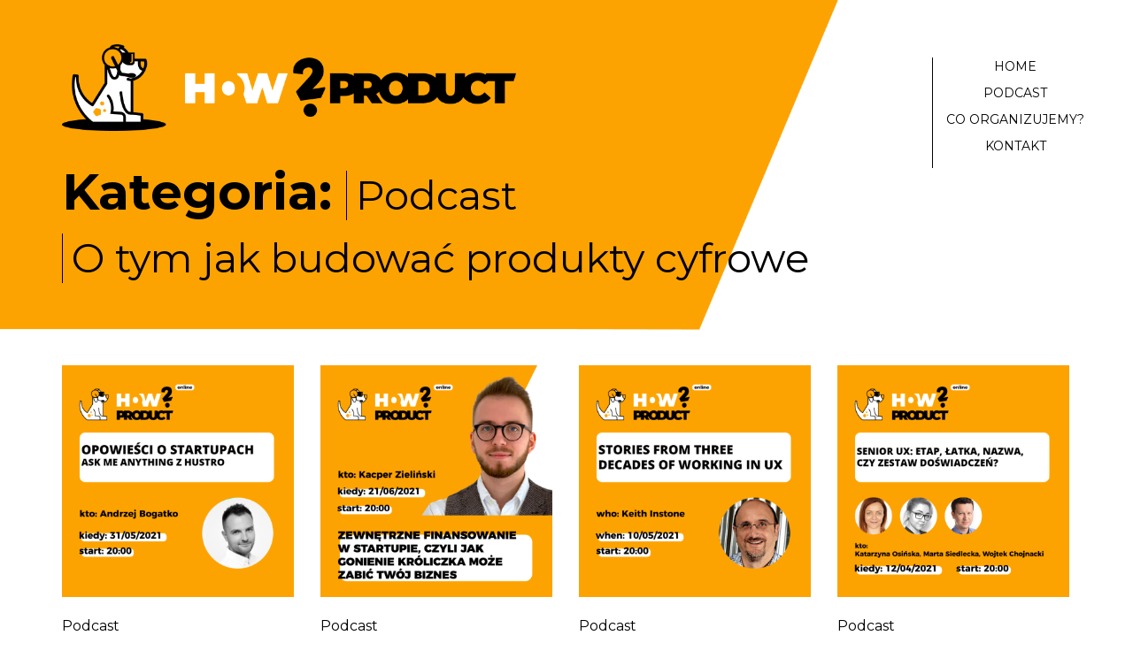

--- FILE ---
content_type: text/css
request_url: https://how2product.com/wp-content/themes/mann-child/style.css?ver=1.2
body_size: 836
content:
/*
Theme Name: Mann Child
Author: VamTam
Author URI: https://vamtam.com
Template: mann
*/



/*

put your child theme styles here


you don't need any @import rules

*/

/* Style dla single page template */
#sub-header {
  border-top: none;
}
.meta-header {
  border-bottom: none;
}
.second-row {
  position: fixed;
  top: 3.91vw;
  right: 5.21vw;
  z-index: 1040;
}

#mega-menu-wrap-menu-header #mega-menu-menu-header {
  padding-bottom: 1px;
  list-style: none;
  position: relative;
}
#mega-menu-wrap-menu-header #mega-menu-menu-header::before {
  content: "";
  position: absolute;
  left: -11px;
  width: 1px;
  height: 100%;
  border-left: 1px solid #000000;
}
#mega-menu-wrap-menu-header #mega-menu-menu-header ul li {
  font-weight: 600;
  font-size: 16px;
  line-height: 20px;
  position: relative;
  margin-bottom: 10px;
  cursor: pointer;
}
#mega-menu-wrap-menu-header #mega-menu-menu-header ul li.active {
  font-weight: 900;
}
#mega-menu-wrap-menu-header #mega-menu-menu-header ul li.active::before {
  content: "• ";
  color: #FDA301;
  position: absolute;
  left: -15px;
}
#mega-menu-wrap-menu-header #mega-menu-menu-header ul li:hover::before {
  content: "• ";
  font-weight: 900;
  color: #FDA301;
  position: absolute;
  left: -15px;
}

#sub-header {
  background-image: url('https://how2product.com/wp-content/uploads/2022/05/header-bg.png');
  background-repeat: no-repeat;
  background-size: 74% 100%;
}
.meta-header-inside .logo {
  width: 45%;
}
.meta-header-inside .normal-logo {
  width: 100%;
  max-height: 100% !important;
}
.meta-header-inside > .page-header h1 {
  font-weight: 900;
  font-size: 57px;
  line-height: 126.1%;
  margin-top: 25px;
}
.meta-header-inside > .page-header h1 > span {
  font-weight: 400;
  font-size: 45px;
  line-height: 126.1%;
  display: inline-block;
  border-left: 1px solid #000;
  padding-left: 10px;
}
.fixed-header-box {
  display: none;
}

#mega-menu-wrap-menu-header.mega-menu-wrap {
  position: absolute;
  top: 65px;
  right: 3.125%;
  z-index: 20;
}
#mega-menu-wrap-menu-header.mega-menu-wrap #mega-menu-menu-header.mega-menu {
  padding-bottom: 5px;
  list-style: none;
  position: relative;
}
#mega-menu-wrap-menu-header.mega-menu-wrap #mega-menu-menu-header.mega-menu::before {
  content: "";
  display: block;
  position: absolute;
  left: -11px;
  width: 1px;
  height: 100%;
  border-left: 1px solid #000000;
}
#mega-menu-wrap-menu-header.mega-menu-wrap #mega-menu-menu-header.mega-menu .mega-menu-item {
  font-family: 'Montserrat', sans-serif;
  font-weight: 600;
  font-size: 16px;
  line-height: 20px;
  position: relative;
  margin-bottom: 10px;
  cursor: pointer;
  display: block;
  color: #000;
}
#mega-menu-wrap-menu-header.mega-menu-wrap #mega-menu-menu-header > li.mega-menu-item > a.mega-menu-link {
  height: 20px;
  line-height: 20px;
  color: #000;
}
#mega-menu-wrap-menu-header.mega-menu-wrap #mega-menu-menu-header > li.mega-menu-item.mega-current-menu-item > a.mega-menu-link {
  color: #000;
  font-weight: 900;
}
#mega-menu-wrap-menu-header.mega-menu-wrap #mega-menu-menu-header > li.mega-menu-item.mega-current-menu-item::before {
  content: "• ";
  font-size: 30px;
  color: #FDA301;
  position: absolute;
  left: -15px;
  top: -2px;
  display: block;
  z-index: 25;
}
.menu-wrap ul li.active {
  font-weight: 900;
}
.menu-wrap ul li.active::before {
  content: "• ";
  color: #FDA301;
  position: absolute;
  left: -15px;
}
.menu-wrap ul li:hover::before {
  content: "• ";
  font-weight: 900;
  color: #FDA301;
  position: absolute;
  left: -15px;
}

@media (max-width: 768px) {
  .meta-header-inside > .page-header h1 {
    font-size: 30px;
  }
  .meta-header-inside > .page-header h1 > span {
    font-size: 16px;
  }
}


--- FILE ---
content_type: text/css
request_url: https://how2product.com/wp-content/uploads/bb-plugin/cache/18016-layout-partial.css?ver=cd9a33e60f8bea7ef67c99304fb2cac3
body_size: -25
content:
.fl-node-qt6xizaylokb {width: 100%;}.fl-node-3lncrugmpe5x {width: 100%;}

--- FILE ---
content_type: text/css
request_url: https://how2product.com/wp-content/uploads/bb-plugin/cache/18002-layout-partial.css?ver=43a6c44bb9ba25eb8575edd8db25208b
body_size: -25
content:
.fl-node-zumjps0ti9oq {width: 100%;}.fl-node-winmcbvzah3p {width: 100%;}

--- FILE ---
content_type: text/css
request_url: https://how2product.com/wp-content/uploads/bb-plugin/cache/17996-layout-partial.css?ver=7cd63390ada9951aba5aeba8cdf65671
body_size: -25
content:
.fl-node-qaijek417vcl {width: 100%;}.fl-node-l32arb5qt7ge {width: 100%;}

--- FILE ---
content_type: text/css
request_url: https://how2product.com/wp-content/uploads/bb-plugin/cache/17971-layout-partial.css?ver=b7f2b22672a9aad7d5d8a0cc4e2d31d7
body_size: -20
content:
.fl-node-606f35c8739c1 {width: 100%;}.fl-node-606f36610d64c {width: 100%;}.fl-node-606f368dcda8c {width: 100%;}

--- FILE ---
content_type: text/css
request_url: https://how2product.com/wp-content/uploads/bb-plugin/cache/17935-layout-partial.css?ver=72e3bf16e782e2d4f3c6f60a0c89102f
body_size: 122
content:
.fl-node-6046959cf37d6 {width: 100%;}.fl-node-60511e4aee7f3 {width: 100%;}.fl-node-60510ddfc28a6 {width: 100%;}.fl-node-60510e3c1fe8b {width: 100%;}.fl-node-60510f0f721ee {width: 100%;}.fl-node-60510f3fe317a {width: 100%;}.fl-node-60510fed7bac8 {width: 100%;}.fl-node-605110211f992 {width: 100%;}.fl-node-6051104ab7a8e {width: 100%;}.fl-node-605110cae558c {width: 100%;}.fl-node-605110eb59cd1 {width: 100%;}.fl-node-6051111a67b43 {width: 100%;}.fl-node-6051115878c9f {width: 100%;}.fl-node-60511177b69af {width: 100%;}.fl-node-605111955b874 {width: 100%;}.fl-node-605111b6a7ba8 {width: 100%;}.fl-node-60511b8204a3f {width: 100%;}.fl-node-60511be29545e {width: 100%;}.fl-node-60511c437b969 {width: 100%;}.fl-node-60511c94c7ab2 {width: 100%;}.fl-node-60511cc66bd16 {width: 100%;}.fl-node-60511ced44b26 {width: 100%;}.fl-node-60511d4d48862 {width: 100%;}.fl-node-6046960ae89df {width: 100%;}

--- FILE ---
content_type: text/css
request_url: https://how2product.com/wp-content/uploads/bb-plugin/cache/17928-layout-partial.css?ver=db5ef5cd83dbf668cb5724d03b7a06da
body_size: 42
content:
.fl-node-604691bbdefb6 {width: 100%;}.fl-node-6046926288e4d {width: 100%;}.fl-node-604692c472aa0 {width: 100%;}.fl-node-604692d66497e {width: 100%;}.fl-node-604692f8b5f3e {width: 100%;}.fl-module-heading .fl-heading {padding: 0 !important;margin: 0 !important;}

--- FILE ---
content_type: text/css
request_url: https://how2product.com/wp-content/uploads/bb-plugin/cache/17921-layout-partial.css?ver=dc4b66f9927824e67353e01e48764b1d
body_size: -28
content:
.fl-node-60468ab7a2570 {width: 100%;}.fl-node-60468b17b021e {width: 100%;}

--- FILE ---
content_type: text/css
request_url: https://how2product.com/wp-content/uploads/bb-plugin/cache/17901-layout-partial.css?ver=ca63424a6993db6079064bbf491c795d
body_size: 5
content:
.fl-node-5fc955b959fe1 {width: 100%;}.fl-node-5fc95779eef01 {width: 100%;}.fl-node-5fc95795050e0 {width: 100%;}.fl-node-5fc957ba1c75d {width: 100%;}.fl-node-5fc957fdab2e2 {width: 100%;}.fl-node-5fc95eac961fe {width: 100%;}

--- FILE ---
content_type: text/css
request_url: https://how2product.com/wp-content/uploads/bb-plugin/cache/17887-layout-partial.css?ver=2aa636c0390228a77f5e0815063bebf8
body_size: -6
content:
.fl-node-5f9e859680059 {width: 100%;}.fl-node-5fb1139b0f7ec {width: 100%;}.fl-node-5fb113d7ed3c6 {width: 100%;}.fl-node-5fb11405c6cee {width: 100%;}

--- FILE ---
content_type: text/css
request_url: https://how2product.com/wp-content/uploads/bb-plugin/cache/17744-layout-partial.css?ver=8be2068ff465a0ae891e57652a7c63f5
body_size: 469
content:
.fl-node-5eb31a5d073f2 > .fl-row-content-wrap {background-color: #ffffff;border-style: solid;border-width: 0;background-clip: border-box;border-color: #ededed;border-top-width: 1px;border-right-width: 0px;border-left-width: 0px;} .fl-node-5eb31a5d073f2 > .fl-row-content-wrap {padding-top:30px;padding-bottom:30px;}@media ( max-width: 768px ) { .fl-node-5eb31a5d073f2.fl-row > .fl-row-content-wrap {padding-bottom:30px;}}.fl-node-5eb31a5d0740a {color: #9b9b9b;}.fl-builder-content .fl-node-5eb31a5d0740a *:not(input):not(textarea):not(select):not(a):not(h1):not(h2):not(h3):not(h4):not(h5):not(h6):not(.fl-menu-mobile-toggle) {color: inherit;}.fl-builder-content .fl-node-5eb31a5d0740a a {color: #D5D5D5;}.fl-builder-content .fl-node-5eb31a5d0740a a:hover {color: #F20487;}.fl-builder-content .fl-node-5eb31a5d0740a h1,.fl-builder-content .fl-node-5eb31a5d0740a h2,.fl-builder-content .fl-node-5eb31a5d0740a h3,.fl-builder-content .fl-node-5eb31a5d0740a h4,.fl-builder-content .fl-node-5eb31a5d0740a h5,.fl-builder-content .fl-node-5eb31a5d0740a h6,.fl-builder-content .fl-node-5eb31a5d0740a h1 a,.fl-builder-content .fl-node-5eb31a5d0740a h2 a,.fl-builder-content .fl-node-5eb31a5d0740a h3 a,.fl-builder-content .fl-node-5eb31a5d0740a h4 a,.fl-builder-content .fl-node-5eb31a5d0740a h5 a,.fl-builder-content .fl-node-5eb31a5d0740a h6 a {color: #9b9b9b;}.fl-node-5eb31a5d0740a > .fl-row-content-wrap {background-color: #000000;border-top-width: 1px;border-right-width: 0px;border-bottom-width: 1px;border-left-width: 0px;} .fl-node-5eb31a5d0740a > .fl-row-content-wrap {padding-bottom:10px;}@media ( max-width: 992px ) { .fl-node-5eb31a5d0740a.fl-row > .fl-row-content-wrap {padding-top:10px;padding-bottom:10px;}}.fl-node-5eb31a8fcde2a {width: 100%;}.fl-node-5eb31a5d0740c {width: 100%;}.fl-node-5eb31a5d0740c > .fl-col-content {border-top-width: 1px;border-right-width: 1px;border-bottom-width: 1px;border-left-width: 1px;}@media(max-width: 992px) {.fl-builder-content .fl-node-5eb31a5d0740c {width: 100% !important;max-width: none;-webkit-box-flex: 0 1 auto;-moz-box-flex: 0 1 auto;-webkit-flex: 0 1 auto;-ms-flex: 0 1 auto;flex: 0 1 auto;}}@media(max-width: 768px) {.fl-builder-content .fl-node-5eb31a5d0740c {width: 100% !important;max-width: none;clear: none;float: left;}}.fl-node-5eb31a5d07419 {width: 100%;} .fl-node-5eb31a5d07419 > .fl-col-content {padding-top:40px;padding-bottom:40px;} .fl-node-5eb31a5d0741f > .fl-module-content {margin-bottom:0px;}@media ( max-width: 768px ) { .fl-node-5eb31a5d0741f.fl-module > .fl-module-content {margin-bottom:0px;}}

--- FILE ---
content_type: text/css
request_url: https://how2product.com/wp-content/themes/mann/vamtam/assets/css/dist/responsive/wc-small-screen.css?ver=1690265561
body_size: 2053
content:
body.responsive-layout .woocommerce .products.vamtam-wc,body.responsive-layout.woocommerce .products.vamtam-wc{margin-bottom:0}body.responsive-layout .woocommerce .fl-woocommerce-product .products.vamtam-wc .product,body.responsive-layout.woocommerce .fl-woocommerce-product .products.vamtam-wc .product{width:100%;margin:inherit}body.responsive-layout .woocommerce .products.vamtam-wc .product .add_to_cart_button,body.responsive-layout .woocommerce .products.vamtam-wc .product .vamtam-button.product_type_simple,body.responsive-layout.woocommerce .products.vamtam-wc .product .add_to_cart_button,body.responsive-layout.woocommerce .products.vamtam-wc .product .vamtam-button.product_type_simple{opacity:1!important}body.responsive-layout .woocommerce .products.vamtam-wc .product,body.responsive-layout.woocommerce .products.vamtam-wc .product{margin-bottom:10px}body.responsive-layout .woocommerce .products.vamtam-wc .product h5,body.responsive-layout.woocommerce .products.vamtam-wc .product h5{margin-top:10px;font-size:.6em}body.responsive-layout .woocommerce .products.vamtam-wc .product .tagged_as,body.responsive-layout.woocommerce .products.vamtam-wc .product .tagged_as{line-height:.7em;padding-top:3px;padding-bottom:3px}body.responsive-layout .woocommerce .products.vamtam-wc .product .tagged_as a,body.responsive-layout.woocommerce .products.vamtam-wc .product .tagged_as a{font-size:9px}body.responsive-layout .woocommerce .products.vamtam-wc .product .amount,body.responsive-layout.woocommerce .products.vamtam-wc .product .amount{font-size:1.2em}body.responsive-layout .woocommerce .products.vamtam-wc .product:hover,body.responsive-layout.woocommerce .products.vamtam-wc .product:hover{box-shadow:none}body.responsive-layout .woocommerce .products.vamtam-wc .product:hover .product-thumbnail img,body.responsive-layout.woocommerce .products.vamtam-wc .product:hover .product-thumbnail img{transform:none}body.responsive-layout .woocommerce .products.vamtam-wc .product .vamtam-wc-add-to-cart-wrapper,body.responsive-layout.woocommerce .products.vamtam-wc .product .vamtam-wc-add-to-cart-wrapper{left:10px;right:10px}body.responsive-layout .woocommerce .products.vamtam-wc .product .add_to_cart_button,body.responsive-layout .woocommerce .products.vamtam-wc .product .added_to_cart,body.responsive-layout .woocommerce .products.vamtam-wc .product .ajax_add_to_cart,body.responsive-layout .woocommerce .products.vamtam-wc .product .vamtam-button.product_type_simple,body.responsive-layout.woocommerce .products.vamtam-wc .product .add_to_cart_button,body.responsive-layout.woocommerce .products.vamtam-wc .product .added_to_cart,body.responsive-layout.woocommerce .products.vamtam-wc .product .ajax_add_to_cart,body.responsive-layout.woocommerce .products.vamtam-wc .product .vamtam-button.product_type_simple{opacity:1!important}body.responsive-layout .woocommerce .products.vamtam-wc .product .add_to_cart_button.ajax_add_to_cart,body.responsive-layout .woocommerce .products.vamtam-wc .product .added_to_cart.ajax_add_to_cart,body.responsive-layout .woocommerce .products.vamtam-wc .product .ajax_add_to_cart.ajax_add_to_cart,body.responsive-layout .woocommerce .products.vamtam-wc .product .vamtam-button.product_type_simple.ajax_add_to_cart,body.responsive-layout.woocommerce .products.vamtam-wc .product .add_to_cart_button.ajax_add_to_cart,body.responsive-layout.woocommerce .products.vamtam-wc .product .added_to_cart.ajax_add_to_cart,body.responsive-layout.woocommerce .products.vamtam-wc .product .ajax_add_to_cart.ajax_add_to_cart,body.responsive-layout.woocommerce .products.vamtam-wc .product .vamtam-button.product_type_simple.ajax_add_to_cart{font-size:.1em;width:40px;height:40px;color:rgba(255,255,255,0);text-align:center;overflow:hidden;padding:0}body.responsive-layout .woocommerce .products.vamtam-wc .product .add_to_cart_button.ajax_add_to_cart:before,body.responsive-layout .woocommerce .products.vamtam-wc .product .added_to_cart.ajax_add_to_cart:before,body.responsive-layout .woocommerce .products.vamtam-wc .product .ajax_add_to_cart.ajax_add_to_cart:before,body.responsive-layout .woocommerce .products.vamtam-wc .product .vamtam-button.product_type_simple.ajax_add_to_cart:before,body.responsive-layout.woocommerce .products.vamtam-wc .product .add_to_cart_button.ajax_add_to_cart:before,body.responsive-layout.woocommerce .products.vamtam-wc .product .added_to_cart.ajax_add_to_cart:before,body.responsive-layout.woocommerce .products.vamtam-wc .product .ajax_add_to_cart.ajax_add_to_cart:before,body.responsive-layout.woocommerce .products.vamtam-wc .product .vamtam-button.product_type_simple.ajax_add_to_cart:before{padding:11px;font-family:theme;content:"\e967";font-size:18px;line-height:18px;display:inline-block;color:var(--vamtam-accent-color-1)}body.responsive-layout .woocommerce .products.vamtam-wc .product .add_to_cart_button.ajax_add_to_cart:hover:before,body.responsive-layout .woocommerce .products.vamtam-wc .product .added_to_cart.ajax_add_to_cart:hover:before,body.responsive-layout .woocommerce .products.vamtam-wc .product .ajax_add_to_cart.ajax_add_to_cart:hover:before,body.responsive-layout .woocommerce .products.vamtam-wc .product .vamtam-button.product_type_simple.ajax_add_to_cart:hover:before,body.responsive-layout.woocommerce .products.vamtam-wc .product .add_to_cart_button.ajax_add_to_cart:hover:before,body.responsive-layout.woocommerce .products.vamtam-wc .product .added_to_cart.ajax_add_to_cart:hover:before,body.responsive-layout.woocommerce .products.vamtam-wc .product .ajax_add_to_cart.ajax_add_to_cart:hover:before,body.responsive-layout.woocommerce .products.vamtam-wc .product .vamtam-button.product_type_simple.ajax_add_to_cart:hover:before{color:var(--vamtam-accent-color-5)}body.responsive-layout .woocommerce .products.vamtam-wc .product .add_to_cart_button.added,body.responsive-layout .woocommerce .products.vamtam-wc .product .added_to_cart.added,body.responsive-layout .woocommerce .products.vamtam-wc .product .ajax_add_to_cart.added,body.responsive-layout .woocommerce .products.vamtam-wc .product .vamtam-button.product_type_simple.added,body.responsive-layout.woocommerce .products.vamtam-wc .product .add_to_cart_button.added,body.responsive-layout.woocommerce .products.vamtam-wc .product .added_to_cart.added,body.responsive-layout.woocommerce .products.vamtam-wc .product .ajax_add_to_cart.added,body.responsive-layout.woocommerce .products.vamtam-wc .product .vamtam-button.product_type_simple.added{display:none}body.responsive-layout .woocommerce .products.vamtam-wc .product .categories,body.responsive-layout .woocommerce .products.vamtam-wc .product .price,body.responsive-layout .woocommerce .products.vamtam-wc .product .star-rating,body.responsive-layout .woocommerce .products.vamtam-wc .product .stock,body.responsive-layout .woocommerce .products.vamtam-wc .product .tagged_as,body.responsive-layout .woocommerce .products.vamtam-wc .product .woocommerce-loop-category__title,body.responsive-layout .woocommerce .products.vamtam-wc .product .woocommerce-loop-product__title,body.responsive-layout.woocommerce .products.vamtam-wc .product .categories,body.responsive-layout.woocommerce .products.vamtam-wc .product .price,body.responsive-layout.woocommerce .products.vamtam-wc .product .star-rating,body.responsive-layout.woocommerce .products.vamtam-wc .product .stock,body.responsive-layout.woocommerce .products.vamtam-wc .product .tagged_as,body.responsive-layout.woocommerce .products.vamtam-wc .product .woocommerce-loop-category__title,body.responsive-layout.woocommerce .products.vamtam-wc .product .woocommerce-loop-product__title{margin-left:10px;margin-right:10px}body.responsive-layout .woocommerce .products.vamtam-wc .product span.onsale,body.responsive-layout.woocommerce .products.vamtam-wc .product span.onsale{top:10px;left:10px}body.responsive-layout .woocommerce .woocommerce-product-gallery .cbp-nav,body.responsive-layout.woocommerce .woocommerce-product-gallery .cbp-nav{display:none}body.responsive-layout .woocommerce table.cart.shop_table,body.responsive-layout.woocommerce table.cart.shop_table{max-width:100%}body.responsive-layout .woocommerce table.cart.shop_table tr,body.responsive-layout.woocommerce table.cart.shop_table tr{display:flex;flex-flow:column;border:0;padding:10px 0}body.responsive-layout .woocommerce table.cart.shop_table tr:nth-child(2n),body.responsive-layout.woocommerce table.cart.shop_table tr:nth-child(2n){background:rgba(0,0,0,.025)}body.responsive-layout .woocommerce table.cart.shop_table tr:nth-child(2n) td,body.responsive-layout.woocommerce table.cart.shop_table tr:nth-child(2n) td{background:0 0}body.responsive-layout .woocommerce table.cart.shop_table td.product-remove,body.responsive-layout.woocommerce table.cart.shop_table td.product-remove{order:-1;margin-bottom:-33px;background:0 0;border:0;z-index:1}body.responsive-layout .woocommerce table.cart.shop_table td.product-remove a.remove,body.responsive-layout.woocommerce table.cart.shop_table td.product-remove a.remove{font-size:25px!important}body.responsive-layout .woocommerce table.cart.shop_table td.product-thumbnail,body.responsive-layout.woocommerce table.cart.shop_table td.product-thumbnail{display:block;text-align:left!important;border:0}body.responsive-layout .woocommerce table.cart.shop_table td.product-thumbnail a,body.responsive-layout.woocommerce table.cart.shop_table td.product-thumbnail a{display:inline-block}body.responsive-layout .woocommerce table.cart.shop_table td.product-thumbnail:before,body.responsive-layout.woocommerce table.cart.shop_table td.product-thumbnail:before{display:none}body.responsive-layout .woocommerce table.cart.shop_table td.actions,body.responsive-layout.woocommerce table.cart.shop_table td.actions{text-align:left}body.responsive-layout .woocommerce table.cart.shop_table td.actions div.coupon,body.responsive-layout.woocommerce table.cart.shop_table td.actions div.coupon{margin-bottom:1em}body.responsive-layout .woocommerce table.cart.shop_table td.actions>input[type=submit],body.responsive-layout.woocommerce table.cart.shop_table td.actions>input[type=submit]{display:block;float:none!important;margin-bottom:1em!important;margin-left:0!important}body.responsive-layout .woocommerce .shipping-calculator-form .country_to_state,body.responsive-layout.woocommerce .shipping-calculator-form .country_to_state{padding:10px}body.responsive-layout .woocommerce .checkout_coupon input,body.responsive-layout .woocommerce .coupon input,body.responsive-layout.woocommerce .checkout_coupon input,body.responsive-layout.woocommerce .coupon input{width:100%;display:block;margin-bottom:10px}body.responsive-layout .woocommerce .cart-collaterals,body.responsive-layout.woocommerce .cart-collaterals{margin-top:30px}body.responsive-layout .woocommerce .cart-collaterals .cart_totals,body.responsive-layout .woocommerce .cart-collaterals .shipping_calculator,body.responsive-layout.woocommerce .cart-collaterals .cart_totals,body.responsive-layout.woocommerce .cart-collaterals .shipping_calculator{float:none;width:100%}body.responsive-layout .woocommerce .cart-collaterals .shipping_calculator,body.responsive-layout.woocommerce .cart-collaterals .shipping_calculator{padding-top:var(--vamtam-vertical-padding)}body.responsive-layout .woocommerce.woocommerce-cart .cart_totals table.shop_table td,body.responsive-layout .woocommerce.woocommerce-cart .cart_totals table.shop_table th,body.responsive-layout.woocommerce.woocommerce-cart .cart_totals table.shop_table td,body.responsive-layout.woocommerce.woocommerce-cart .cart_totals table.shop_table th{width:auto;background:0 0;border-top:0}body.responsive-layout .woocommerce form.checkout_coupon,body.responsive-layout .woocommerce.woocommerce-cart .coupon,body.responsive-layout.woocommerce form.checkout_coupon,body.responsive-layout.woocommerce.woocommerce-cart .coupon{display:block}body.responsive-layout .woocommerce #payment button,body.responsive-layout .woocommerce #place_order button,body.responsive-layout.woocommerce #payment button,body.responsive-layout.woocommerce #place_order button{margin-top:15px}body.responsive-layout .woocommerce .woocommerce-cart-form .cross-sells,body.responsive-layout.woocommerce .woocommerce-cart-form .cross-sells{border-bottom:1px solid var(--vamtam-default-line-color)}body.responsive-layout .woocommerce .woocommerce-cart-form .cross-sells>h2,body.responsive-layout.woocommerce .woocommerce-cart-form .cross-sells>h2{margin:10px 0 0 0;padding:20px 0}body.responsive-layout .woocommerce div.product div.images,body.responsive-layout .woocommerce div.product div.summary,body.responsive-layout.woocommerce div.product div.images,body.responsive-layout.woocommerce div.product div.summary{float:none;width:100%;margin-bottom:0}body.responsive-layout .woocommerce div.product p.price,body.responsive-layout.woocommerce div.product p.price{margin:15px 0}body.responsive-layout .woocommerce div.product div.images,body.responsive-layout.woocommerce div.product div.images{margin-bottom:30px}body.responsive-layout .woocommerce div.product div.images .cbp-pagination-item,body.responsive-layout.woocommerce div.product div.images .cbp-pagination-item{max-width:22%;margin-right:3%;margin-top:3%}body.responsive-layout .woocommerce div.product div.images .cbp-pagination-item:nth-child(4n),body.responsive-layout.woocommerce div.product div.images .cbp-pagination-item:nth-child(4n){margin-right:0}body.responsive-layout .woocommerce div.product .woocommerce-tabs,body.responsive-layout.woocommerce div.product .woocommerce-tabs{margin:0}body.responsive-layout .woocommerce div.product .woocommerce-tabs>ul.tabs,body.responsive-layout.woocommerce div.product .woocommerce-tabs>ul.tabs{text-align:left}body.responsive-layout .woocommerce div.product .woocommerce-tabs>ul.tabs li,body.responsive-layout.woocommerce div.product .woocommerce-tabs>ul.tabs li{float:none!important;border:none!important;text-align:center}body.responsive-layout .woocommerce div.product .woocommerce-tabs>ul.tabs li>a,body.responsive-layout.woocommerce div.product .woocommerce-tabs>ul.tabs li>a{font-size:1.1em;margin-right:1em;padding:.4em 0}body.responsive-layout .woocommerce table.cart td,body.responsive-layout .woocommerce table.cart th,body.responsive-layout.woocommerce table.cart td,body.responsive-layout.woocommerce table.cart th{border-color:var(--vamtam-default-line-color);font-size:12px;padding:9px 12px!important}body.responsive-layout .woocommerce table.cart td a,body.responsive-layout .woocommerce table.cart th a,body.responsive-layout.woocommerce table.cart td a,body.responsive-layout.woocommerce table.cart th a{font-size:12px}body.responsive-layout .woocommerce table.cart td:first-child,body.responsive-layout .woocommerce table.cart th:first-child,body.responsive-layout.woocommerce table.cart td:first-child,body.responsive-layout.woocommerce table.cart th:first-child{border:none;padding-bottom:0}body.responsive-layout .woocommerce table.cart td #quantity input.qty,body.responsive-layout .woocommerce table.cart td .quantity input.qty,body.responsive-layout .woocommerce table.cart th #quantity input.qty,body.responsive-layout .woocommerce table.cart th .quantity input.qty,body.responsive-layout.woocommerce table.cart td #quantity input.qty,body.responsive-layout.woocommerce table.cart td .quantity input.qty,body.responsive-layout.woocommerce table.cart th #quantity input.qty,body.responsive-layout.woocommerce table.cart th .quantity input.qty{width:60px}body.responsive-layout .woocommerce .comment-form-author,body.responsive-layout .woocommerce .comment-form-email,body.responsive-layout.woocommerce .comment-form-author,body.responsive-layout.woocommerce .comment-form-email{width:100%;display:block}body.responsive-layout .woocommerce .comment-form-email,body.responsive-layout.woocommerce .comment-form-email{float:none}body.responsive-layout .woocommerce .woocommerce-message,body.responsive-layout.woocommerce .woocommerce-message{line-height:1.5em}body.responsive-layout .woocommerce.woocommerce-cart .woocommerce-billing-fields,body.responsive-layout .woocommerce.woocommerce-checkout .woocommerce-billing-fields,body.responsive-layout.woocommerce.woocommerce-cart .woocommerce-billing-fields,body.responsive-layout.woocommerce.woocommerce-checkout .woocommerce-billing-fields{padding-top:0}body.responsive-layout .woocommerce.woocommerce-cart #sub-header header.page-header,body.responsive-layout .woocommerce.woocommerce-checkout #sub-header header.page-header,body.responsive-layout.woocommerce.woocommerce-cart #sub-header header.page-header,body.responsive-layout.woocommerce.woocommerce-checkout #sub-header header.page-header{padding:0}body.responsive-layout .woocommerce.woocommerce-cart .page-header h1,body.responsive-layout .woocommerce.woocommerce-checkout .page-header h1,body.responsive-layout.woocommerce.woocommerce-cart .page-header h1,body.responsive-layout.woocommerce.woocommerce-checkout .page-header h1{padding:0;width:100%}body.responsive-layout .woocommerce.woocommerce-cart .meta-header .meta-header-inside,body.responsive-layout .woocommerce.woocommerce-checkout .meta-header .meta-header-inside,body.responsive-layout.woocommerce.woocommerce-cart .meta-header .meta-header-inside,body.responsive-layout.woocommerce.woocommerce-checkout .meta-header .meta-header-inside{padding:20px 0}body.responsive-layout .woocommerce.woocommerce-cart .col-2,body.responsive-layout .woocommerce.woocommerce-checkout .col-2,body.responsive-layout.woocommerce.woocommerce-cart .col-2,body.responsive-layout.woocommerce.woocommerce-checkout .col-2{margin-top:40px}body.responsive-layout .woocommerce.woocommerce-cart .checkout-breadcrumb,body.responsive-layout .woocommerce.woocommerce-checkout .checkout-breadcrumb,body.responsive-layout.woocommerce.woocommerce-cart .checkout-breadcrumb,body.responsive-layout.woocommerce.woocommerce-checkout .checkout-breadcrumb{font-size:30%}body.responsive-layout .woocommerce.woocommerce-cart .checkout-breadcrumb .icon.shortcode,body.responsive-layout .woocommerce.woocommerce-checkout .checkout-breadcrumb .icon.shortcode,body.responsive-layout.woocommerce.woocommerce-cart .checkout-breadcrumb .icon.shortcode,body.responsive-layout.woocommerce.woocommerce-checkout .checkout-breadcrumb .icon.shortcode{font-size:14px;padding:0 5px 0 5px}body.responsive-layout .woocommerce.woocommerce-cart .page-header h1 a,body.responsive-layout .woocommerce.woocommerce-cart .page-header h1 span,body.responsive-layout .woocommerce.woocommerce-checkout .page-header h1 a,body.responsive-layout .woocommerce.woocommerce-checkout .page-header h1 span,body.responsive-layout.woocommerce.woocommerce-cart .page-header h1 a,body.responsive-layout.woocommerce.woocommerce-cart .page-header h1 span,body.responsive-layout.woocommerce.woocommerce-checkout .page-header h1 a,body.responsive-layout.woocommerce.woocommerce-checkout .page-header h1 span{font-size:14px;line-height:2em;display:inline-block}body.responsive-layout .woocommerce .summary .product_meta,body.responsive-layout .woocommerce .summary form.cart,body.responsive-layout .woocommerce .summary>div,body.responsive-layout.woocommerce .summary .product_meta,body.responsive-layout.woocommerce .summary form.cart,body.responsive-layout.woocommerce .summary>div{padding-left:0!important}body.responsive-layout .woocommerce .summary .product_meta,body.responsive-layout.woocommerce .summary .product_meta{margin:0!important}body.responsive-layout .woocommerce .woocommerce-result-count,body.responsive-layout.woocommerce .woocommerce-result-count{float:none;margin-top:0}body.responsive-layout .woocommerce .woocommerce-ordering,body.responsive-layout.woocommerce .woocommerce-ordering{float:none;margin-bottom:30px}body.responsive-layout .woocommerce.woocommerce ul.products.columns-1 li.product,body.responsive-layout .woocommerce.woocommerce-page ul.products.columns-1 li.product,body.responsive-layout.woocommerce.woocommerce ul.products.columns-1 li.product,body.responsive-layout.woocommerce.woocommerce-page ul.products.columns-1 li.product{width:100%!important;margin-right:0!important}body.responsive-layout.woocommerce-cart #main-footer,body.responsive-layout.woocommerce-checkout #main-footer{padding-top:0}

--- FILE ---
content_type: application/javascript
request_url: https://how2product.com/wp-content/themes/mann-child/js/mann-child.js?ver=6.2.8
body_size: 102
content:
jQuery(function($){
  $(document).ready(function(){
    console.log("To działa!");

    $('.logo-tagline > .logo').prependTo($('.meta-header-inside'));
    $('.logo-tagline > .site-tagline').appendTo($('.meta-header-inside > .page-header > h1'));
    $('#mega-menu-wrap-menu-header').prependTo($('.main-container'));
  });
});
